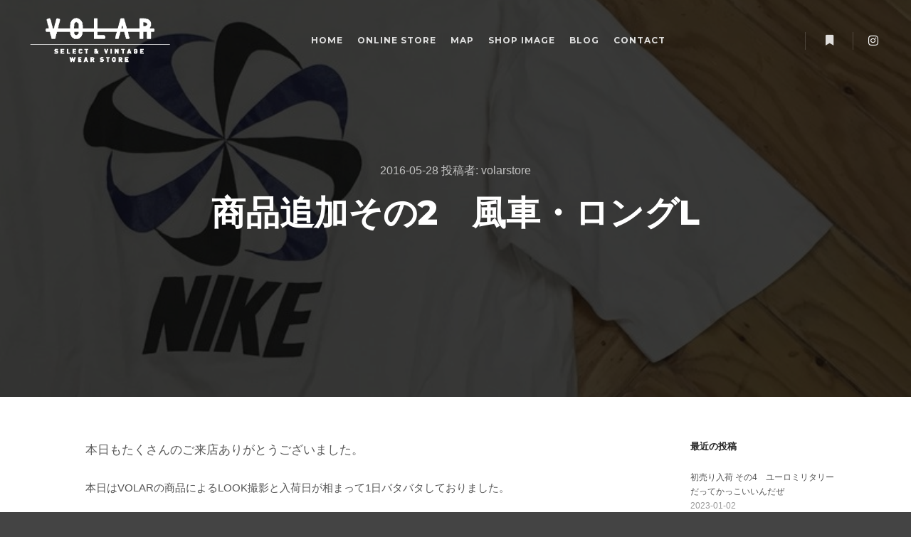

--- FILE ---
content_type: text/html; charset=UTF-8
request_url: http://volarstore.com/2016/05/28/%e5%95%86%e5%93%81%e8%bf%bd%e5%8a%a0%e3%81%9d%e3%81%ae2%e3%80%80%e9%a2%a8%e8%bb%8a%e3%83%bb%e3%83%ad%e3%83%b3%e3%82%b0l/
body_size: 14352
content:
<!DOCTYPE html> <!--[if IE 9]><html class="no-js lt-ie10" dir="ltr" lang="ja" prefix="og: https://ogp.me/ns#"> <![endif]--> <!--[if gt IE 9]><!--><html class="no-js" dir="ltr" lang="ja" prefix="og: https://ogp.me/ns#"> <!--<![endif]--><head><meta charset="UTF-8" /><meta name="viewport" content="width=device-width,initial-scale=1" /><meta http-equiv="X-UA-Compatible" content="IE=edge"><link rel="profile" href="https://gmpg.org/xfn/11" /><link media="all" href="http://volarstore.com/wp-content/cache/autoptimize/css/autoptimize_a871f323e6deb120138f5493d0b624a5.css" rel="stylesheet"><title>商品追加その2 風車・ロングL | VOLAR</title><meta name="description" content="本日もたくさんのご来店ありがとうございました。 本日はVOLARの商品によるLOOK撮影と入荷日が相まって1日" /><meta name="robots" content="max-image-preview:large" /><meta name="author" content="volarstore"/><link rel="canonical" href="https://volarstore.com/2016/05/28/%e5%95%86%e5%93%81%e8%bf%bd%e5%8a%a0%e3%81%9d%e3%81%ae2%e3%80%80%e9%a2%a8%e8%bb%8a%e3%83%bb%e3%83%ad%e3%83%b3%e3%82%b0l/" /><meta name="generator" content="All in One SEO (AIOSEO) 4.9.3" /><meta property="og:locale" content="ja_JP" /><meta property="og:site_name" content="VOLAR | SELECT &amp; VINTAGE WEAR STORE" /><meta property="og:type" content="article" /><meta property="og:title" content="商品追加その2 風車・ロングL | VOLAR" /><meta property="og:description" content="本日もたくさんのご来店ありがとうございました。 本日はVOLARの商品によるLOOK撮影と入荷日が相まって1日" /><meta property="og:url" content="https://volarstore.com/2016/05/28/%e5%95%86%e5%93%81%e8%bf%bd%e5%8a%a0%e3%81%9d%e3%81%ae2%e3%80%80%e9%a2%a8%e8%bb%8a%e3%83%bb%e3%83%ad%e3%83%b3%e3%82%b0l/" /><meta property="og:image" content="http://volarstore.com/wp-content/uploads/2023/12/logo1.jpg" /><meta property="article:published_time" content="2016-05-28T14:00:11+00:00" /><meta property="article:modified_time" content="2016-05-28T13:45:18+00:00" /><meta name="twitter:card" content="summary" /><meta name="twitter:title" content="商品追加その2 風車・ロングL | VOLAR" /><meta name="twitter:description" content="本日もたくさんのご来店ありがとうございました。 本日はVOLARの商品によるLOOK撮影と入荷日が相まって1日" /><meta name="twitter:image" content="https://volarstore.com/wp-content/uploads/2023/12/logo1.jpg" /> <script type="application/ld+json" class="aioseo-schema">{"@context":"https:\/\/schema.org","@graph":[{"@type":"Article","@id":"https:\/\/volarstore.com\/2016\/05\/28\/%e5%95%86%e5%93%81%e8%bf%bd%e5%8a%a0%e3%81%9d%e3%81%ae2%e3%80%80%e9%a2%a8%e8%bb%8a%e3%83%bb%e3%83%ad%e3%83%b3%e3%82%b0l\/#article","name":"\u5546\u54c1\u8ffd\u52a0\u305d\u306e2 \u98a8\u8eca\u30fb\u30ed\u30f3\u30b0L | VOLAR","headline":"\u5546\u54c1\u8ffd\u52a0\u305d\u306e2\u3000\u98a8\u8eca\u30fb\u30ed\u30f3\u30b0L","author":{"@id":"https:\/\/volarstore.com\/author\/volarstore\/#author"},"publisher":{"@id":"https:\/\/volarstore.com\/#organization"},"image":{"@type":"ImageObject","url":"https:\/\/volarstore.com\/wp-content\/uploads\/2016\/05\/IMG_6202-e1464443022260.jpg","width":792,"height":393},"datePublished":"2016-05-28T23:00:11+09:00","dateModified":"2016-05-28T22:45:18+09:00","inLanguage":"ja","mainEntityOfPage":{"@id":"https:\/\/volarstore.com\/2016\/05\/28\/%e5%95%86%e5%93%81%e8%bf%bd%e5%8a%a0%e3%81%9d%e3%81%ae2%e3%80%80%e9%a2%a8%e8%bb%8a%e3%83%bb%e3%83%ad%e3%83%b3%e3%82%b0l\/#webpage"},"isPartOf":{"@id":"https:\/\/volarstore.com\/2016\/05\/28\/%e5%95%86%e5%93%81%e8%bf%bd%e5%8a%a0%e3%81%9d%e3%81%ae2%e3%80%80%e9%a2%a8%e8%bb%8a%e3%83%bb%e3%83%ad%e3%83%b3%e3%82%b0l\/#webpage"},"articleSection":"NEWS"},{"@type":"BreadcrumbList","@id":"https:\/\/volarstore.com\/2016\/05\/28\/%e5%95%86%e5%93%81%e8%bf%bd%e5%8a%a0%e3%81%9d%e3%81%ae2%e3%80%80%e9%a2%a8%e8%bb%8a%e3%83%bb%e3%83%ad%e3%83%b3%e3%82%b0l\/#breadcrumblist","itemListElement":[{"@type":"ListItem","@id":"https:\/\/volarstore.com#listItem","position":1,"name":"Home","item":"https:\/\/volarstore.com","nextItem":{"@type":"ListItem","@id":"https:\/\/volarstore.com\/category\/news\/#listItem","name":"NEWS"}},{"@type":"ListItem","@id":"https:\/\/volarstore.com\/category\/news\/#listItem","position":2,"name":"NEWS","item":"https:\/\/volarstore.com\/category\/news\/","nextItem":{"@type":"ListItem","@id":"https:\/\/volarstore.com\/2016\/05\/28\/%e5%95%86%e5%93%81%e8%bf%bd%e5%8a%a0%e3%81%9d%e3%81%ae2%e3%80%80%e9%a2%a8%e8%bb%8a%e3%83%bb%e3%83%ad%e3%83%b3%e3%82%b0l\/#listItem","name":"\u5546\u54c1\u8ffd\u52a0\u305d\u306e2\u3000\u98a8\u8eca\u30fb\u30ed\u30f3\u30b0L"},"previousItem":{"@type":"ListItem","@id":"https:\/\/volarstore.com#listItem","name":"Home"}},{"@type":"ListItem","@id":"https:\/\/volarstore.com\/2016\/05\/28\/%e5%95%86%e5%93%81%e8%bf%bd%e5%8a%a0%e3%81%9d%e3%81%ae2%e3%80%80%e9%a2%a8%e8%bb%8a%e3%83%bb%e3%83%ad%e3%83%b3%e3%82%b0l\/#listItem","position":3,"name":"\u5546\u54c1\u8ffd\u52a0\u305d\u306e2\u3000\u98a8\u8eca\u30fb\u30ed\u30f3\u30b0L","previousItem":{"@type":"ListItem","@id":"https:\/\/volarstore.com\/category\/news\/#listItem","name":"NEWS"}}]},{"@type":"Organization","@id":"https:\/\/volarstore.com\/#organization","name":"VOLAR","description":"SELECT & VINTAGE WEAR STORE","url":"https:\/\/volarstore.com\/","logo":{"@type":"ImageObject","url":"https:\/\/volarstore.com\/wp-content\/uploads\/2023\/12\/logo1.jpg","@id":"https:\/\/volarstore.com\/2016\/05\/28\/%e5%95%86%e5%93%81%e8%bf%bd%e5%8a%a0%e3%81%9d%e3%81%ae2%e3%80%80%e9%a2%a8%e8%bb%8a%e3%83%bb%e3%83%ad%e3%83%b3%e3%82%b0l\/#organizationLogo","width":2000,"height":2000},"image":{"@id":"https:\/\/volarstore.com\/2016\/05\/28\/%e5%95%86%e5%93%81%e8%bf%bd%e5%8a%a0%e3%81%9d%e3%81%ae2%e3%80%80%e9%a2%a8%e8%bb%8a%e3%83%bb%e3%83%ad%e3%83%b3%e3%82%b0l\/#organizationLogo"}},{"@type":"Person","@id":"https:\/\/volarstore.com\/author\/volarstore\/#author","url":"https:\/\/volarstore.com\/author\/volarstore\/","name":"volarstore","image":{"@type":"ImageObject","@id":"https:\/\/volarstore.com\/2016\/05\/28\/%e5%95%86%e5%93%81%e8%bf%bd%e5%8a%a0%e3%81%9d%e3%81%ae2%e3%80%80%e9%a2%a8%e8%bb%8a%e3%83%bb%e3%83%ad%e3%83%b3%e3%82%b0l\/#authorImage","url":"http:\/\/0.gravatar.com\/avatar\/632600801115ee524d4c36c925c08629?s=96&d=mm&r=g","width":96,"height":96,"caption":"volarstore"}},{"@type":"WebPage","@id":"https:\/\/volarstore.com\/2016\/05\/28\/%e5%95%86%e5%93%81%e8%bf%bd%e5%8a%a0%e3%81%9d%e3%81%ae2%e3%80%80%e9%a2%a8%e8%bb%8a%e3%83%bb%e3%83%ad%e3%83%b3%e3%82%b0l\/#webpage","url":"https:\/\/volarstore.com\/2016\/05\/28\/%e5%95%86%e5%93%81%e8%bf%bd%e5%8a%a0%e3%81%9d%e3%81%ae2%e3%80%80%e9%a2%a8%e8%bb%8a%e3%83%bb%e3%83%ad%e3%83%b3%e3%82%b0l\/","name":"\u5546\u54c1\u8ffd\u52a0\u305d\u306e2 \u98a8\u8eca\u30fb\u30ed\u30f3\u30b0L | VOLAR","description":"\u672c\u65e5\u3082\u305f\u304f\u3055\u3093\u306e\u3054\u6765\u5e97\u3042\u308a\u304c\u3068\u3046\u3054\u3056\u3044\u307e\u3057\u305f\u3002 \u672c\u65e5\u306fVOLAR\u306e\u5546\u54c1\u306b\u3088\u308bLOOK\u64ae\u5f71\u3068\u5165\u8377\u65e5\u304c\u76f8\u307e\u3063\u30661\u65e5","inLanguage":"ja","isPartOf":{"@id":"https:\/\/volarstore.com\/#website"},"breadcrumb":{"@id":"https:\/\/volarstore.com\/2016\/05\/28\/%e5%95%86%e5%93%81%e8%bf%bd%e5%8a%a0%e3%81%9d%e3%81%ae2%e3%80%80%e9%a2%a8%e8%bb%8a%e3%83%bb%e3%83%ad%e3%83%b3%e3%82%b0l\/#breadcrumblist"},"author":{"@id":"https:\/\/volarstore.com\/author\/volarstore\/#author"},"creator":{"@id":"https:\/\/volarstore.com\/author\/volarstore\/#author"},"image":{"@type":"ImageObject","url":"https:\/\/volarstore.com\/wp-content\/uploads\/2016\/05\/IMG_6202-e1464443022260.jpg","@id":"https:\/\/volarstore.com\/2016\/05\/28\/%e5%95%86%e5%93%81%e8%bf%bd%e5%8a%a0%e3%81%9d%e3%81%ae2%e3%80%80%e9%a2%a8%e8%bb%8a%e3%83%bb%e3%83%ad%e3%83%b3%e3%82%b0l\/#mainImage","width":792,"height":393},"primaryImageOfPage":{"@id":"https:\/\/volarstore.com\/2016\/05\/28\/%e5%95%86%e5%93%81%e8%bf%bd%e5%8a%a0%e3%81%9d%e3%81%ae2%e3%80%80%e9%a2%a8%e8%bb%8a%e3%83%bb%e3%83%ad%e3%83%b3%e3%82%b0l\/#mainImage"},"datePublished":"2016-05-28T23:00:11+09:00","dateModified":"2016-05-28T22:45:18+09:00"},{"@type":"WebSite","@id":"https:\/\/volarstore.com\/#website","url":"https:\/\/volarstore.com\/","name":"VOLAR","description":"SELECT & VINTAGE WEAR STORE","inLanguage":"ja","publisher":{"@id":"https:\/\/volarstore.com\/#organization"}}]}</script> <link rel='dns-prefetch' href='//stats.wp.com' /><link href='https://fonts.gstatic.com' crossorigin rel='preconnect' /><link rel="alternate" type="application/rss+xml" title="VOLAR &raquo; フィード" href="https://volarstore.com/feed/" /><link rel="alternate" type="application/rss+xml" title="VOLAR &raquo; コメントフィード" href="https://volarstore.com/comments/feed/" /><link rel='stylesheet' id='a13-user-css-css' href='http://volarstore.com/wp-content/cache/autoptimize/css/autoptimize_single_0985df9be839e611604302cdab9139b7.css?ver=2.4.23_1702228547' type='text/css' media='all' /><style id='a13-user-css-inline-css' type='text/css'>.single-post .title-bar.outside{background-image:url(https://volarstore.com/wp-content/uploads/2016/05/IMG_6202-e1464443022260.jpg)}</style> <script type="text/javascript" id="jetpack_related-posts-js-extra">var related_posts_js_options = {"post_heading":"h4"};</script> <script type="text/javascript" src="http://volarstore.com/wp-content/plugins/jetpack/_inc/build/related-posts/related-posts.min.js?ver=20240116" id="jetpack_related-posts-js"></script> <script type="text/javascript" src="http://volarstore.com/wp-includes/js/jquery/jquery.min.js?ver=3.7.1" id="jquery-core-js"></script> <script type="text/javascript" src="http://volarstore.com/wp-includes/js/jquery/jquery-migrate.min.js?ver=3.4.1" id="jquery-migrate-js"></script> <script type="text/javascript" src="http://volarstore.com/wp-content/plugins/photo-swipe/lib/photoswipe.min.js?ver=4.1.1.1" id="photoswipe-lib-js"></script> <script type="text/javascript" src="http://volarstore.com/wp-content/plugins/photo-swipe/lib/photoswipe-ui-default.min.js?ver=4.1.1.1" id="photoswipe-ui-default-js"></script> <script type="text/javascript" src="http://volarstore.com/wp-content/plugins/photo-swipe/js/photoswipe.js?ver=4.1.1.1" id="photoswipe-js"></script> <script type="text/javascript" src="http://volarstore.com/wp-content/plugins/elementor/assets/lib/font-awesome/js/v4-shims.min.js?ver=3.27.7" id="font-awesome-4-shim-js"></script> <link rel="https://api.w.org/" href="https://volarstore.com/wp-json/" /><link rel="alternate" type="application/json" href="https://volarstore.com/wp-json/wp/v2/posts/496" /><link rel="EditURI" type="application/rsd+xml" title="RSD" href="https://volarstore.com/xmlrpc.php?rsd" /><meta name="generator" content="WordPress 6.4.7" /><link rel='shortlink' href='https://wp.me/p7sTHw-80' /><link rel="alternate" type="application/json+oembed" href="https://volarstore.com/wp-json/oembed/1.0/embed?url=https%3A%2F%2Fvolarstore.com%2F2016%2F05%2F28%2F%25e5%2595%2586%25e5%2593%2581%25e8%25bf%25bd%25e5%258a%25a0%25e3%2581%259d%25e3%2581%25ae2%25e3%2580%2580%25e9%25a2%25a8%25e8%25bb%258a%25e3%2583%25bb%25e3%2583%25ad%25e3%2583%25b3%25e3%2582%25b0l%2F" /><link rel="alternate" type="text/xml+oembed" href="https://volarstore.com/wp-json/oembed/1.0/embed?url=https%3A%2F%2Fvolarstore.com%2F2016%2F05%2F28%2F%25e5%2595%2586%25e5%2593%2581%25e8%25bf%25bd%25e5%258a%25a0%25e3%2581%259d%25e3%2581%25ae2%25e3%2580%2580%25e9%25a2%25a8%25e8%25bb%258a%25e3%2583%25bb%25e3%2583%25ad%25e3%2583%25b3%25e3%2582%25b0l%2F&#038;format=xml" /> <script type="text/javascript">// 
(function(){
    var docElement = document.documentElement,
        className = docElement.className;
    // Change `no-js` to `js`
    var reJS = new RegExp('(^|\\s)no-js( |\\s|$)');
    //space as literal in second capturing group cause there is strange situation when \s is not catched on load when other plugins add their own classes
    className = className.replace(reJS, '$1js$2');
    docElement.className = className;
})();
//</script><script type="text/javascript">// 
WebFontConfig = {
    google: {"families":["Montserrat:400,500,700,800","Montserrat:400,500,700,800","Montserrat:400,500,700,800"]},
    active: function () {
        //tell listeners that fonts are loaded
        if (window.jQuery) {
            jQuery(document.body).trigger('webfontsloaded');
        }
    }
};
(function (d) {
    var wf = d.createElement('script'), s = d.scripts[0];
    wf.src = 'http://volarstore.com/wp-content/themes/rife-free/js/webfontloader.min.js';
    wf.type = 'text/javascript';
    wf.async = 'true';
    s.parentNode.insertBefore(wf, s);
})(document);
//</script><meta name="generator" content="Elementor 3.27.7; features: e_font_icon_svg, additional_custom_breakpoints; settings: css_print_method-external, google_font-enabled, font_display-swap"><link rel="icon" href="https://volarstore.com/wp-content/uploads/2023/12/cropped-fabi0001-32x32.png" sizes="32x32" /><link rel="icon" href="https://volarstore.com/wp-content/uploads/2023/12/cropped-fabi0001-192x192.png" sizes="192x192" /><link rel="apple-touch-icon" href="https://volarstore.com/wp-content/uploads/2023/12/cropped-fabi0001-180x180.png" /><meta name="msapplication-TileImage" content="https://volarstore.com/wp-content/uploads/2023/12/cropped-fabi0001-270x270.png" /></head><body id="top" class="post-template-default single single-post postid-496 single-format-standard wp-custom-logo side-menu-eff-7 header-horizontal site-layout-full elementor-default elementor-kit-27454" itemtype="https://schema.org/WebPage" itemscope><div class="whole-layout"><div id="preloader" class="flash onReady"><div class="preload-content"><div class="preloader-animation"><div class="pace-progress"><div class="pace-progress-inner"></div ></div><div class="pace-activity"></div></div> <a class="skip-preloader a13icon-cross" href="#"></a></div></div><div class="page-background to-move"></div><header id="header" class="to-move a13-horizontal header-type-one_line a13-normal-variant header-variant-one_line_menu_centered full tools-icons-1 sticky-no-hiding" itemtype="https://schema.org/WPHeader" itemscope><div class="head"><div class="logo-container" itemtype="https://schema.org/Organization" itemscope><a class="logo normal-logo image-logo" href="https://volarstore.com/" title="VOLAR" rel="home" itemprop="url"><img fetchpriority="high" src="http://volarstore.com/wp-content/uploads/2023/12/volar-logo001header.png" alt="VOLAR" width="595" height="221" itemprop="logo" /></a></div><nav id="access" class="navigation-bar" itemtype="https://schema.org/SiteNavigationElement" itemscope><div class="menu-container"><ul id="menu-main-menu" class="top-menu with-effect menu--ferdinand opener-icons-on"><li id="menu-item-27443" class="menu-item menu-item-type-custom menu-item-object-custom menu-item-27443 normal-menu"><a href="https://volarstore.com/#home"><span><em>Home</em></span></a></li><li id="menu-item-27475" class="menu-item menu-item-type-custom menu-item-object-custom menu-item-27475 normal-menu"><a target="_blank" href="https://volar.theshop.jp/"><span><em>ONLINE STORE</em></span></a></li><li id="menu-item-27476" class="menu-item menu-item-type-custom menu-item-object-custom menu-item-27476 normal-menu"><a href="https://volarstore.com/#map"><span><em>MAP</em></span></a></li><li id="menu-item-27972" class="menu-item menu-item-type-custom menu-item-object-custom menu-item-27972 normal-menu"><a href="https://volarstore.com/#shopimage"><span><em>SHOP IMAGE</em></span></a></li><li id="menu-item-27442" class="menu-item menu-item-type-custom menu-item-object-custom menu-item-27442 normal-menu"><a href="https://volarstore.com/#blog"><span><em>Blog</em></span></a></li><li id="menu-item-27439" class="menu-item menu-item-type-custom menu-item-object-custom menu-item-27439 normal-menu"><a href="https://volarstore.com/#contact"><span><em>Contact</em></span></a></li></ul></div></nav><div id="header-tools" class=" icons-1"><button id="side-menu-switch" class="fa fa-bookmark tool" title="詳細"><span class="screen-reader-text">詳細</span></button><button id="mobile-menu-opener" class="a13icon-menu tool" title="メインメニュー"><span class="screen-reader-text">メインメニュー</span></button></div><div class="socials icons-only white color_hover hide_on_mobile"><a target="_blank" title="Instagram" href="https://www.instagram.com/volar_store/" class="a13_soc-instagram fa fa-instagram" rel="noopener"></a></div></div></header><div id="mid" class="to-move layout-full_fixed layout-no-edge layout-fixed with-sidebar right-sidebar"><header class="title-bar a13-parallax outside title_bar_variant_centered title_bar_width_full has-effect" data-a13-parallax-type="tb" data-a13-parallax-speed="1"><div class="overlay-color"><div class="in"><div class="post-meta"><time class="entry-date published updated" datetime="2016-05-28T23:00:11+09:00" itemprop="datePublished">2016-05-28</time> 投稿者: <a class="vcard author" href="https://volarstore.com/author/volarstore/" title="volarstore のすべての投稿を表示"  itemprop="author"><span class="fn"  itemprop="name">volarstore</span></a></div><div class="titles"><h1 class="page-title entry-title" itemprop="headline">商品追加その2　風車・ロングL</h1></div></div></div></header><article id="content" class="clearfix" itemtype="https://schema.org/CreativeWork" itemscope><div class="content-limiter"><div id="col-mask"><div id="post-496" class="content-box post-496 post type-post status-publish format-standard has-post-thumbnail category-news"><div class="formatter"><div class="hentry"><div class="post-hatom-fix"> <span class="entry-title">商品追加その2　風車・ロングL</span><div class="post-meta"><time class="entry-date published updated" datetime="2016-05-28T23:00:11+09:00" itemprop="datePublished">2016-05-28</time> 投稿者: <a class="vcard author" href="https://volarstore.com/author/volarstore/" title="volarstore のすべての投稿を表示"  itemprop="author"><span class="fn"  itemprop="name">volarstore</span></a></div></div><div class="real-content entry-content" itemprop="text"><p>本日もたくさんのご来店ありがとうございました。</p><p>本日はVOLARの商品によるLOOK撮影と入荷日が相まって1日バタバタしておりました。</p><p>LOOK撮影に関してはズブの素人の僕ですらプロが撮るとこんなに変わるものかと感動しました。</p><p>順を追って公開していきますのでお楽しみに！！</p><p>どうも西川です。</p><p>昨日は早くにブログを書いてしまい営業中にこれも紹介したっかったってものが多かったのでそちらも追加で一部公開いたします。</p><p>それでは早速参りましょうか！</p><p>&nbsp;</p><p>桜木花道</p><p><img decoding="async" class="alignnone size-large wp-image-499" src="http://volarstore.com/wp-content/uploads/2016/05/IMG_6198-1024x1024.jpg" alt="IMG_6198" width="1024" height="1024" srcset="https://volarstore.com/wp-content/uploads/2016/05/IMG_6198-1024x1024.jpg 1024w, https://volarstore.com/wp-content/uploads/2016/05/IMG_6198-150x150.jpg 150w, https://volarstore.com/wp-content/uploads/2016/05/IMG_6198-300x300.jpg 300w, https://volarstore.com/wp-content/uploads/2016/05/IMG_6198-768x768.jpg 768w, https://volarstore.com/wp-content/uploads/2016/05/IMG_6198-195x195.jpg 195w, https://volarstore.com/wp-content/uploads/2016/05/IMG_6198-455x455.jpg 455w, https://volarstore.com/wp-content/uploads/2016/05/IMG_6198-400x400.jpg 400w, https://volarstore.com/wp-content/uploads/2016/05/IMG_6198.jpg 1200w" sizes="(max-width: 1024px) 100vw, 1024px" /></p><p>&nbsp;</p><p>ARMY</p><p><img decoding="async" class="alignnone size-large wp-image-502" src="http://volarstore.com/wp-content/uploads/2016/05/IMG_6201-1024x1024.jpg" alt="IMG_6201" width="1024" height="1024" srcset="https://volarstore.com/wp-content/uploads/2016/05/IMG_6201-1024x1024.jpg 1024w, https://volarstore.com/wp-content/uploads/2016/05/IMG_6201-150x150.jpg 150w, https://volarstore.com/wp-content/uploads/2016/05/IMG_6201-300x300.jpg 300w, https://volarstore.com/wp-content/uploads/2016/05/IMG_6201-768x768.jpg 768w, https://volarstore.com/wp-content/uploads/2016/05/IMG_6201-195x195.jpg 195w, https://volarstore.com/wp-content/uploads/2016/05/IMG_6201-455x455.jpg 455w, https://volarstore.com/wp-content/uploads/2016/05/IMG_6201-400x400.jpg 400w, https://volarstore.com/wp-content/uploads/2016/05/IMG_6201.jpg 1200w" sizes="(max-width: 1024px) 100vw, 1024px" /></p><p>&nbsp;</p><p>風車</p><p><img loading="lazy" decoding="async" class="alignnone size-large wp-image-503" src="http://volarstore.com/wp-content/uploads/2016/05/IMG_6202-1024x1024.jpg" alt="IMG_6202" width="1024" height="1024" /></p><p>&nbsp;</p><p>酔拳Ⅱ</p><p><img loading="lazy" decoding="async" class="alignnone size-large wp-image-508" src="http://volarstore.com/wp-content/uploads/2016/05/IMG_6207-e1464441855181-1024x1024.jpg" alt="IMG_6207" width="1024" height="1024" srcset="https://volarstore.com/wp-content/uploads/2016/05/IMG_6207-e1464441855181-1024x1024.jpg 1024w, https://volarstore.com/wp-content/uploads/2016/05/IMG_6207-e1464441855181-150x150.jpg 150w, https://volarstore.com/wp-content/uploads/2016/05/IMG_6207-e1464441855181-300x300.jpg 300w, https://volarstore.com/wp-content/uploads/2016/05/IMG_6207-e1464441855181-768x768.jpg 768w, https://volarstore.com/wp-content/uploads/2016/05/IMG_6207-e1464441855181-195x195.jpg 195w, https://volarstore.com/wp-content/uploads/2016/05/IMG_6207-e1464441855181-455x455.jpg 455w, https://volarstore.com/wp-content/uploads/2016/05/IMG_6207-e1464441855181-400x400.jpg 400w, https://volarstore.com/wp-content/uploads/2016/05/IMG_6207-e1464441855181.jpg 1200w" sizes="(max-width: 1024px) 100vw, 1024px" /></p><p>&nbsp;</p><p>ブルース・リー</p><p><img loading="lazy" decoding="async" class="alignnone size-large wp-image-506" src="http://volarstore.com/wp-content/uploads/2016/05/IMG_6205-e1464441891961-1024x1024.jpg" alt="IMG_6205" width="1024" height="1024" srcset="https://volarstore.com/wp-content/uploads/2016/05/IMG_6205-e1464441891961-1024x1024.jpg 1024w, https://volarstore.com/wp-content/uploads/2016/05/IMG_6205-e1464441891961-150x150.jpg 150w, https://volarstore.com/wp-content/uploads/2016/05/IMG_6205-e1464441891961-300x300.jpg 300w, https://volarstore.com/wp-content/uploads/2016/05/IMG_6205-e1464441891961-768x768.jpg 768w, https://volarstore.com/wp-content/uploads/2016/05/IMG_6205-e1464441891961-195x195.jpg 195w, https://volarstore.com/wp-content/uploads/2016/05/IMG_6205-e1464441891961-455x455.jpg 455w, https://volarstore.com/wp-content/uploads/2016/05/IMG_6205-e1464441891961-400x400.jpg 400w, https://volarstore.com/wp-content/uploads/2016/05/IMG_6205-e1464441891961.jpg 1200w" sizes="(max-width: 1024px) 100vw, 1024px" /></p><p>&nbsp;</p><p>バンT’ｓ</p><p><img loading="lazy" decoding="async" class="alignnone size-large wp-image-507" src="http://volarstore.com/wp-content/uploads/2016/05/IMG_6206-1024x1024.jpg" alt="IMG_6206" width="1024" height="1024" srcset="https://volarstore.com/wp-content/uploads/2016/05/IMG_6206-1024x1024.jpg 1024w, https://volarstore.com/wp-content/uploads/2016/05/IMG_6206-150x150.jpg 150w, https://volarstore.com/wp-content/uploads/2016/05/IMG_6206-300x300.jpg 300w, https://volarstore.com/wp-content/uploads/2016/05/IMG_6206-768x768.jpg 768w, https://volarstore.com/wp-content/uploads/2016/05/IMG_6206-195x195.jpg 195w, https://volarstore.com/wp-content/uploads/2016/05/IMG_6206-455x455.jpg 455w, https://volarstore.com/wp-content/uploads/2016/05/IMG_6206-400x400.jpg 400w, https://volarstore.com/wp-content/uploads/2016/05/IMG_6206.jpg 1200w" sizes="(max-width: 1024px) 100vw, 1024px" /></p><p>&nbsp;</p><p>STUSSY’ｓ</p><p><img loading="lazy" decoding="async" class="alignnone size-large wp-image-504" src="http://volarstore.com/wp-content/uploads/2016/05/IMG_6203-1024x1024.jpg" alt="IMG_6203" width="1024" height="1024" srcset="https://volarstore.com/wp-content/uploads/2016/05/IMG_6203-1024x1024.jpg 1024w, https://volarstore.com/wp-content/uploads/2016/05/IMG_6203-150x150.jpg 150w, https://volarstore.com/wp-content/uploads/2016/05/IMG_6203-300x300.jpg 300w, https://volarstore.com/wp-content/uploads/2016/05/IMG_6203-768x768.jpg 768w, https://volarstore.com/wp-content/uploads/2016/05/IMG_6203-195x195.jpg 195w, https://volarstore.com/wp-content/uploads/2016/05/IMG_6203-455x455.jpg 455w, https://volarstore.com/wp-content/uploads/2016/05/IMG_6203-400x400.jpg 400w, https://volarstore.com/wp-content/uploads/2016/05/IMG_6203.jpg 1200w" sizes="(max-width: 1024px) 100vw, 1024px" /></p><p>コカ・コーライージパンツ</p><p><img loading="lazy" decoding="async" class="alignnone size-large wp-image-500" src="http://volarstore.com/wp-content/uploads/2016/05/IMG_6199-e1464441767117-914x1024.jpg" alt="IMG_6199" width="914" height="1024" srcset="https://volarstore.com/wp-content/uploads/2016/05/IMG_6199-e1464441767117-914x1024.jpg 914w, https://volarstore.com/wp-content/uploads/2016/05/IMG_6199-e1464441767117-268x300.jpg 268w, https://volarstore.com/wp-content/uploads/2016/05/IMG_6199-e1464441767117-768x861.jpg 768w, https://volarstore.com/wp-content/uploads/2016/05/IMG_6199-e1464441767117-357x400.jpg 357w, https://volarstore.com/wp-content/uploads/2016/05/IMG_6199-e1464441767117.jpg 945w" sizes="(max-width: 914px) 100vw, 914px" /></p><p>&nbsp;</p><p>７８年製M-６５　SIZE　XS</p><p><img loading="lazy" decoding="async" class="alignnone size-large wp-image-505" src="http://volarstore.com/wp-content/uploads/2016/05/IMG_6204-e1464442007267-928x1024.jpg" alt="IMG_6204" width="928" height="1024" srcset="https://volarstore.com/wp-content/uploads/2016/05/IMG_6204-e1464442007267-928x1024.jpg 928w, https://volarstore.com/wp-content/uploads/2016/05/IMG_6204-e1464442007267-272x300.jpg 272w, https://volarstore.com/wp-content/uploads/2016/05/IMG_6204-e1464442007267-768x847.jpg 768w, https://volarstore.com/wp-content/uploads/2016/05/IMG_6204-e1464442007267-363x400.jpg 363w, https://volarstore.com/wp-content/uploads/2016/05/IMG_6204-e1464442007267.jpg 930w" sizes="(max-width: 928px) 100vw, 928px" /></p><p>ユーロワークJKT</p><p><img loading="lazy" decoding="async" class="alignnone size-large wp-image-509" src="http://volarstore.com/wp-content/uploads/2016/05/IMG_6208-1024x1024.jpg" alt="IMG_6208" width="1024" height="1024" /></p><p>&nbsp;</p><p>５０’ｓ　LEE　ヒッコリー</p><p><img loading="lazy" decoding="async" class="alignnone wp-image-498 size-full" src="http://volarstore.com/wp-content/uploads/2016/05/IMG_6209-e1464442248191.jpg" alt="IMG_6209" width="852" height="921" srcset="https://volarstore.com/wp-content/uploads/2016/05/IMG_6209-e1464442248191.jpg 852w, https://volarstore.com/wp-content/uploads/2016/05/IMG_6209-e1464442248191-278x300.jpg 278w, https://volarstore.com/wp-content/uploads/2016/05/IMG_6209-e1464442248191-768x830.jpg 768w, https://volarstore.com/wp-content/uploads/2016/05/IMG_6209-e1464442248191-370x400.jpg 370w" sizes="(max-width: 852px) 100vw, 852px" /></p><p>とまぁざっくり紹介しましたがまだまだ紹介したりません！！</p><p>キリが無いのでその他の追加商品は是非店頭にて御覧ください！！</p><p>————————————</p><p>明日５／２９日（日）</p><p>１１：００～１９：００</p><p>古着屋JAM京都二号店にて開催されます京都古着祭りに出店致します。</p><p>何度も告知さしていただいておりましたがいよいよ明日に迫ってきました！！</p><p>更に明日は普段店頭には立たない当店取扱いブランドRESCARP/VAST222のデザイナー上田が１日店頭に立っていますのでお店の方にも是非ご来店くださいませ！！</p><p><a href="http://event.f-street.org/" data-slimstat-clicked="false" data-slimstat-type="0" data-slimstat-tracking="true" data-slimstat-callback="true" data-slimstat-async="false">http://event.f-street.org/</a></p><p>MAP<br /> <iframe src="https://www.google.com/maps/embed?pb=!1m18!1m12!1m3!1d971.5585543347589!2d135.7659895131374!3d35.00869711122305!2m3!1f0!2f0!3f0!3m2!1i1024!2i768!4f13.1!3m3!1m2!1s0x6001089228293069%3A0x52a9f1841fb7229!2z6I-x6Zu75ZWG5LqL77yI5qCq77yJIOmWouilv-aUr-ekvuS6rOmDveWWtualreaJgO-8pu-8oeOCt-OCueODhuODoA!5e0!3m2!1sja!2sjp!4v1464006685416" width="600" height="450" frameborder="0" allowfullscreen="allowfullscreen"></iframe></p><p>京都府京都市中京区三条通御幸町西入弁慶石町51 菱電商事京都ビル2階</p><p>&nbsp;</p><p>————————————</p><p>&nbsp;</p><p>それでは明日も２３時までお待ちしております！</p><p>大阪府大阪市中央区南久宝寺町4－4－1クリエ本町ビル３F</p><p>VOLAR</p><p>TEL　06-6226-7591</p><p><a href="https://www.facebook.com/volarstore/" data-slimstat-clicked="false" data-slimstat-type="0" data-slimstat-tracking="true" data-slimstat-callback="true" data-slimstat-async="false">・Facebook</a></p><p><a href="https://www.instagram.com/volar_store/" data-slimstat-clicked="false" data-slimstat-type="0" data-slimstat-tracking="true" data-slimstat-callback="true" data-slimstat-async="false">・Instagram</a></p><p><a href="https://twitter.com/volarstore" data-slimstat-clicked="false" data-slimstat-type="0" data-slimstat-tracking="true" data-slimstat-callback="true" data-slimstat-async="false">・Twitter</a></p><div class="sharedaddy sd-sharing-enabled"><div class="robots-nocontent sd-block sd-social sd-social-icon sd-sharing"><h3 class="sd-title">共有:</h3><div class="sd-content"><ul><li class="share-twitter"><a rel="nofollow noopener noreferrer" data-shared="sharing-twitter-496" class="share-twitter sd-button share-icon no-text" href="https://volarstore.com/2016/05/28/%e5%95%86%e5%93%81%e8%bf%bd%e5%8a%a0%e3%81%9d%e3%81%ae2%e3%80%80%e9%a2%a8%e8%bb%8a%e3%83%bb%e3%83%ad%e3%83%b3%e3%82%b0l/?share=twitter" target="_blank" title="クリックして Twitter で共有" ><span></span><span class="sharing-screen-reader-text">クリックして Twitter で共有 (新しいウィンドウで開きます)</span></a></li><li class="share-facebook"><a rel="nofollow noopener noreferrer" data-shared="sharing-facebook-496" class="share-facebook sd-button share-icon no-text" href="https://volarstore.com/2016/05/28/%e5%95%86%e5%93%81%e8%bf%bd%e5%8a%a0%e3%81%9d%e3%81%ae2%e3%80%80%e9%a2%a8%e8%bb%8a%e3%83%bb%e3%83%ad%e3%83%b3%e3%82%b0l/?share=facebook" target="_blank" title="Facebook で共有するにはクリックしてください" ><span></span><span class="sharing-screen-reader-text">Facebook で共有するにはクリックしてください (新しいウィンドウで開きます)</span></a></li><li class="share-end"></li></ul></div></div></div><div id='jp-relatedposts' class='jp-relatedposts' ><h3 class="jp-relatedposts-headline"><em>関連</em></h3></div><div class="clear"></div></div></div><div class="posts-nav"><a href="https://volarstore.com/2016/05/27/t%e3%82%b7%e3%83%a3%e3%83%84%e7%b4%b9%e4%bb%8b%e5%8f%8a%e3%81%b3%e9%80%b1%e6%9c%ab%e8%bf%bd%e5%8a%a0%e6%83%85%e5%a0%b1%e3%80%80%e3%83%a6%e3%83%bc%e3%83%ad%e3%80%80%e3%83%a2%e3%83%bc%e3%83%ab%e3%82%b9/" class="item prev"><span><i class="fa fa-long-arrow-left"></i> 前の記事</span><span class="title">Tシャツ紹介及び週末追加情報　ユーロ　モールスキン</span><span class="image"><img width="245" height="100" src="https://volarstore.com/wp-content/uploads/apollo13_images/IMG_5362-e1464341246921-6f6pke4a4bnptyqhcwcbjmpgw7qq7myr56.jpg" class="attachment-245x100x1x1x90 size-245x100x1x1x90 wp-post-image" alt="" itemprop="image" decoding="async" /></span></a><a href="https://volarstore.com/2016/05/29/accessory-brand-sellect%e3%80%8061-615/" class="item next"><span>次の記事 <i class="fa fa-long-arrow-right"></i></span><span class="title">ACCESSORY BRAND SELECT　6/1-6/15</span><span class="image"><img width="245" height="100" src="https://volarstore.com/wp-content/uploads/apollo13_images/050200101-6f7ocz4fe4agklinxdjivufn9mtapchwq2.jpg" class="attachment-245x100x1x1x90 size-245x100x1x1x90 wp-post-image" alt="" itemprop="image" decoding="async" /></span></a></div></div></div><aside id="secondary" class="widget-area" role="complementary" itemtype="https://schema.org/WPSideBar" itemscope><div id="recent-posts-9" class="widget widget_recent_posts widget_about_posts"><h3 class="title"><span>最近の投稿</span></h3><div class="item"><a class="post-title" href="https://volarstore.com/2023/01/02/hatuurinyuuka/" title="初売り入荷 その4　ユーロミリタリーだってかっこいいんだぜ">初売り入荷 その4　ユーロミリタリーだってかっこいいんだぜ</a><time class="entry-date published updated" datetime="2023-01-02T20:30:16+09:00" itemprop="datePublished">2023-01-02</time></div><div class="item"><a class="post-title" href="https://volarstore.com/2023/01/01/%e5%88%9d%e5%a3%b2%e3%82%8a%e5%85%a5%e8%8d%b7-%e3%81%9d%e3%81%ae3-%e3%82%a2%e3%83%a1%e3%83%aa%e3%82%ab%e8%bb%8d%e3%81%a3%e3%81%a6%e3%82%84%e3%81%a3%e3%81%b1%e7%b4%a0%e6%99%b4%e3%82%89%e3%81%97/" title="初売り入荷 その3 アメリカ軍ってやっぱ素晴らしい">初売り入荷 その3 アメリカ軍ってやっぱ素晴らしい</a><time class="entry-date published updated" datetime="2023-01-01T18:00:45+09:00" itemprop="datePublished">2023-01-01</time></div><div class="item"><a class="post-title" href="https://volarstore.com/2022/12/31/%e5%88%9d%e5%a3%b2%e3%82%8a%e5%85%a5%e8%8d%b7-%e3%81%9d%e3%81%ae2-%e3%83%af%e3%83%bc%e3%82%af%e3%82%b9%e3%82%a6%e3%82%a7%e3%83%83%e3%83%88/" title="初売り入荷 その2 ワーク&#038;スウェット">初売り入荷 その2 ワーク&#038;スウェット</a><time class="entry-date published updated" datetime="2022-12-31T18:00:12+09:00" itemprop="datePublished">2022-12-31</time></div></div><div id="categories-9" class="widget widget_categories"><h3 class="title"><span>カテゴリー</span></h3><ul><li class="cat-item cat-item-3"><a href="https://volarstore.com/category/event/">EVENT</a></li><li class="cat-item cat-item-12"><a href="https://volarstore.com/category/lifestyle/">Lifestyle</a></li><li class="cat-item cat-item-1"><a href="https://volarstore.com/category/news/">NEWS</a></li><li class="cat-item cat-item-13"><a href="https://volarstore.com/category/people/">People</a></li><li class="cat-item cat-item-14"><a href="https://volarstore.com/category/post/">Post</a></li><li class="cat-item cat-item-16"><a href="https://volarstore.com/category/wordpress/">WordPress</a></li></ul></div><div id="a13-social-icons-9" class="widget widget_a13_social_icons"><div class="socials icons-only color black_hover"><a target="_blank" title="Instagram" href="https://www.instagram.com/volar_store/" class="a13_soc-instagram fa fa-instagram" rel="noopener"></a></div></div><div class="clear"></div></aside></div></div></article></div><footer id="footer" class="to-move narrow classic footer-separator" itemtype="https://schema.org/WPFooter" itemscope><div class="foot-widgets three-col dark-sidebar"><div class="foot-content clearfix"><div id="text-17" class="widget widget_text"><h3 class="title"><span>VOLAR</span></h3><div class="textwidget"><p>SELECT &amp; VINTAGE WEAR STORE</p><p>古着/セレクトブランド関係なく身に纏う物を売る。</p><p>『服屋』</p><p>枠組みにとらわれず自分たちの選んだものを置いてます。</p></div></div><div id="contact-info-3" class="widget widget_contact_info"><h3 class="title"><span>ABOUT</span></h3><div class="info"><div class="content-text">〒541-0058 大阪府大阪市中央区南久宝寺町４丁目４−１ クリエ本町ビル 3F</div><div class="content-open with_icon"><i class="fa fa-clock-o"></i>13:00 - 20:00</div></div></div><div id="recent-posts-11" class="widget widget_recent_posts widget_about_posts"><h3 class="title"><span>最近の投稿</span></h3><div class="item"><a class="post-title" href="https://volarstore.com/2023/01/02/hatuurinyuuka/" title="初売り入荷 その4　ユーロミリタリーだってかっこいいんだぜ">初売り入荷 その4　ユーロミリタリーだってかっこいいんだぜ</a><time class="entry-date published updated" datetime="2023-01-02T20:30:16+09:00" itemprop="datePublished">2023-01-02</time></div><div class="item"><a class="post-title" href="https://volarstore.com/2023/01/01/%e5%88%9d%e5%a3%b2%e3%82%8a%e5%85%a5%e8%8d%b7-%e3%81%9d%e3%81%ae3-%e3%82%a2%e3%83%a1%e3%83%aa%e3%82%ab%e8%bb%8d%e3%81%a3%e3%81%a6%e3%82%84%e3%81%a3%e3%81%b1%e7%b4%a0%e6%99%b4%e3%82%89%e3%81%97/" title="初売り入荷 その3 アメリカ軍ってやっぱ素晴らしい">初売り入荷 その3 アメリカ軍ってやっぱ素晴らしい</a><time class="entry-date published updated" datetime="2023-01-01T18:00:45+09:00" itemprop="datePublished">2023-01-01</time></div><div class="item"><a class="post-title" href="https://volarstore.com/2022/12/31/%e5%88%9d%e5%a3%b2%e3%82%8a%e5%85%a5%e8%8d%b7-%e3%81%9d%e3%81%ae2-%e3%83%af%e3%83%bc%e3%82%af%e3%82%b9%e3%82%a6%e3%82%a7%e3%83%83%e3%83%88/" title="初売り入荷 その2 ワーク&#038;スウェット">初売り入荷 その2 ワーク&#038;スウェット</a><time class="entry-date published updated" datetime="2022-12-31T18:00:12+09:00" itemprop="datePublished">2022-12-31</time></div></div></div></div><div class="foot-items"><div class="foot-content clearfix"><div class="f-links"><div class="socials icons-only white white_hover"><a target="_blank" title="Instagram" href="https://www.instagram.com/volar_store/" class="a13_soc-instagram fa fa-instagram" rel="noopener"></a></div></div><div class="foot-text"><a href="http://apollo13themes.com/rife">Rife</a> Wordpress Theme. Proudly Built By <a href="http://apollo13themes.com/">Apollo13</a></div></div></div></footer><nav id="side-menu" class="side-widget-menu light-sidebar at-right"><div class="scroll-wrap"><div id="a13-social-icons-3" class="widget widget_a13_social_icons"><h3 class="title"><span>instagram</span></h3><div class="socials icons-only color black_hover"><a target="_blank" title="Instagram" href="https://www.instagram.com/volar_store/" class="a13_soc-instagram fa fa-instagram" rel="noopener"></a></div></div><div id="nav_menu-10" class="widget widget_nav_menu"><div class="menu-main-menu-container"><ul id="menu-main-menu-1" class="menu"><li class="menu-item menu-item-type-custom menu-item-object-custom menu-item-27443"><a href="https://volarstore.com/#home">Home</a></li><li class="menu-item menu-item-type-custom menu-item-object-custom menu-item-27475"><a target="_blank" href="https://volar.theshop.jp/">ONLINE STORE</a></li><li class="menu-item menu-item-type-custom menu-item-object-custom menu-item-27476"><a href="https://volarstore.com/#map">MAP</a></li><li class="menu-item menu-item-type-custom menu-item-object-custom menu-item-27972"><a href="https://volarstore.com/#shopimage">SHOP IMAGE</a></li><li class="menu-item menu-item-type-custom menu-item-object-custom menu-item-27442"><a href="https://volarstore.com/#blog">Blog</a></li><li class="menu-item menu-item-type-custom menu-item-object-custom menu-item-27439"><a href="https://volarstore.com/#contact">Contact</a></li></ul></div></div><div id="text-19" class="widget widget_text"><div class="textwidget"><p>住所<br /> 〒541-0058 大阪府大阪市中央区南久宝寺町４丁目４−１ クリエ本町ビル 3F</p><p>営業時間<br /> 13:00 – 20:00</p></div></div><div id="recent-posts-5" class="widget widget_recent_posts widget_about_posts"><h3 class="title"><span>最近の投稿</span></h3><div class="item"><a class="post-title" href="https://volarstore.com/2023/01/02/hatuurinyuuka/" title="初売り入荷 その4　ユーロミリタリーだってかっこいいんだぜ">初売り入荷 その4　ユーロミリタリーだってかっこいいんだぜ</a><time class="entry-date published updated" datetime="2023-01-02T20:30:16+09:00" itemprop="datePublished">2023-01-02</time></div><div class="item"><a class="post-title" href="https://volarstore.com/2023/01/01/%e5%88%9d%e5%a3%b2%e3%82%8a%e5%85%a5%e8%8d%b7-%e3%81%9d%e3%81%ae3-%e3%82%a2%e3%83%a1%e3%83%aa%e3%82%ab%e8%bb%8d%e3%81%a3%e3%81%a6%e3%82%84%e3%81%a3%e3%81%b1%e7%b4%a0%e6%99%b4%e3%82%89%e3%81%97/" title="初売り入荷 その3 アメリカ軍ってやっぱ素晴らしい">初売り入荷 その3 アメリカ軍ってやっぱ素晴らしい</a><time class="entry-date published updated" datetime="2023-01-01T18:00:45+09:00" itemprop="datePublished">2023-01-01</time></div><div class="item"><a class="post-title" href="https://volarstore.com/2022/12/31/%e5%88%9d%e5%a3%b2%e3%82%8a%e5%85%a5%e8%8d%b7-%e3%81%9d%e3%81%ae2-%e3%83%af%e3%83%bc%e3%82%af%e3%82%b9%e3%82%a6%e3%82%a7%e3%83%83%e3%83%88/" title="初売り入荷 その2 ワーク&#038;スウェット">初売り入荷 その2 ワーク&#038;スウェット</a><time class="entry-date published updated" datetime="2022-12-31T18:00:12+09:00" itemprop="datePublished">2022-12-31</time></div></div><div id="search-4" class="widget widget_search"><form class="search-form" role="search" method="get" action="https://volarstore.com/" ><fieldset class="semantic"> <input placeholder="検索&hellip;" type="search" name="s" id="s1" value="" /> <input type="submit" id="searchsubmit1" title="検索" value="検索" /></fieldset></form></div></div> <span class="a13icon-cross close-sidebar"></span></nav> <a href="#top" id="to-top" class="to-top fa fa-angle-up"></a><div id="content-overlay" class="to-move"></div></div>  <script type="text/javascript">var sbiajaxurl = "https://volarstore.com/wp-admin/admin-ajax.php";</script> <script>var _SEARCHWP_LIVE_AJAX_SEARCH_BLOCKS = true;
            var _SEARCHWP_LIVE_AJAX_SEARCH_ENGINE = 'default';
            var _SEARCHWP_LIVE_AJAX_SEARCH_CONFIG = 'default';</script> <script>const lazyloadRunObserver = () => {
					const lazyloadBackgrounds = document.querySelectorAll( `.e-con.e-parent:not(.e-lazyloaded)` );
					const lazyloadBackgroundObserver = new IntersectionObserver( ( entries ) => {
						entries.forEach( ( entry ) => {
							if ( entry.isIntersecting ) {
								let lazyloadBackground = entry.target;
								if( lazyloadBackground ) {
									lazyloadBackground.classList.add( 'e-lazyloaded' );
								}
								lazyloadBackgroundObserver.unobserve( entry.target );
							}
						});
					}, { rootMargin: '200px 0px 200px 0px' } );
					lazyloadBackgrounds.forEach( ( lazyloadBackground ) => {
						lazyloadBackgroundObserver.observe( lazyloadBackground );
					} );
				};
				const events = [
					'DOMContentLoaded',
					'elementor/lazyload/observe',
				];
				events.forEach( ( event ) => {
					document.addEventListener( event, lazyloadRunObserver );
				} );</script> <div class="pswp" tabindex="-1" role="dialog" aria-hidden="true"><div class="pswp__bg"></div><div class="pswp__scroll-wrap"><div class="pswp__container"><div class="pswp__item"></div><div class="pswp__item"></div><div class="pswp__item"></div></div><div class="pswp__ui pswp__ui--hidden"><div class="pswp__top-bar"><div class="pswp__counter"></div> <button class="pswp__button pswp__button--close" title="Close (Esc)"></button> <button class="pswp__button pswp__button--fs" title="Toggle fullscreen"></button> <button class="pswp__button pswp__button--zoom" title="Zoom in/out"></button><div class="pswp__preloader"><div class="pswp__preloader__icn"><div class="pswp__preloader__cut"><div class="pswp__preloader__donut"></div></div></div></div></div> <button class="pswp__button pswp__button--arrow--left" title="Previous (arrow left)"> </button> <button class="pswp__button pswp__button--arrow--right" title="Next (arrow right)"> </button><div class="pswp__caption"><div class="pswp__caption__center"></div></div></div></div></div> <script type="text/javascript">window.WPCOM_sharing_counts = {"https:\/\/volarstore.com\/2016\/05\/28\/%e5%95%86%e5%93%81%e8%bf%bd%e5%8a%a0%e3%81%9d%e3%81%ae2%e3%80%80%e9%a2%a8%e8%bb%8a%e3%83%bb%e3%83%ad%e3%83%b3%e3%82%b0l\/":496};</script> <script type="text/javascript" id="apollo13framework-plugins-js-extra">var ApolloParams = {"ajaxurl":"https:\/\/volarstore.com\/wp-admin\/admin-ajax.php","site_url":"http:\/\/volarstore.com\/","defimgurl":"http:\/\/volarstore.com\/wp-content\/themes\/rife-free\/images\/holders\/photo.png","options_name":"apollo13_option_rife","load_more":"\u3055\u3089\u306b\u8aad\u307f\u8fbc\u3080","loading_items":"\u6b21\u306e\u9805\u76ee\u306e\u30ed\u30fc\u30c9","anchors_in_bar":"","scroll_to_anchor":"1","writing_effect_mobile":"","writing_effect_speed":"90","hide_content_under_header":"content","default_header_variant":"normal","header_sticky_top_bar":"","header_color_variants":"on","show_header_at":"","header_normal_social_colors":"white|color_hover|color|color_hover","header_light_social_colors":"semi-transparent|color_hover|color|color_hover","header_dark_social_colors":"semi-transparent|color_hover|color|color_hover","header_sticky_social_colors":"white|color_hover|color|color_hover","close_mobile_menu_on_click":"1","menu_overlay_on_click":"","allow_mobile_menu":"1","submenu_opener":"fa-angle-down","submenu_closer":"fa-angle-up","submenu_third_lvl_opener":"fa-angle-right","submenu_third_lvl_closer":"fa-angle-left","posts_layout_mode":"packery","products_brick_margin":"0","products_layout_mode":"packery","albums_list_layout_mode":"packery","album_bricks_thumb_video":"","works_list_layout_mode":"packery","work_bricks_thumb_video":"","people_list_layout_mode":"fitRows","lg_lightbox_share":"1","lg_lightbox_controls":"1","lg_lightbox_download":"","lg_lightbox_counter":"1","lg_lightbox_thumbnail":"1","lg_lightbox_show_thumbs":"","lg_lightbox_autoplay":"1","lg_lightbox_autoplay_open":"","lg_lightbox_progressbar":"1","lg_lightbox_full_screen":"1","lg_lightbox_zoom":"1","lg_lightbox_mode":"lg-slide","lg_lightbox_speed":"600","lg_lightbox_preload":"1","lg_lightbox_hide_delay":"2000","lg_lightbox_autoplay_pause":"5000","lightbox_single_post":""};</script> <script type="text/javascript" src="http://volarstore.com/wp-content/themes/rife-free/js/helpers.min.js?ver=2.4.23" id="apollo13framework-plugins-js"></script> <script type="text/javascript" src="http://volarstore.com/wp-content/themes/rife-free/js/jquery.fitvids.min.js?ver=1.1" id="jquery-fitvids-js"></script> <script type="text/javascript" src="http://volarstore.com/wp-content/themes/rife-free/js/jquery.fittext.min.js?ver=1.2" id="jquery-fittext-js"></script> <script type="text/javascript" src="http://volarstore.com/wp-content/themes/rife-free/js/jquery.slides.min.js?ver=3.0.4" id="jquery-slides-js"></script> <script type="text/javascript" src="http://volarstore.com/wp-content/themes/rife-free/js/jquery.sticky-kit.min.js?ver=1.1.2" id="jquery-sticky-kit-js"></script> <script type="text/javascript" src="http://volarstore.com/wp-content/themes/rife-free/js/jquery.mousewheel.min.js?ver=3.1.13" id="jquery-mousewheel-js"></script> <script type="text/javascript" src="http://volarstore.com/wp-content/themes/rife-free/js/typed.min.js?ver=1.1.4" id="jquery-typed-js"></script> <script type="text/javascript" src="http://volarstore.com/wp-content/themes/rife-free/js/isotope.pkgd.min.js?ver=3.0.6" id="apollo13framework-isotope-js"></script> <script type="text/javascript" src="http://volarstore.com/wp-content/themes/rife-free/js/light-gallery/js/lightgallery-all.min.js?ver=1.9.0" id="jquery-lightgallery-js"></script> <script type="text/javascript" src="http://volarstore.com/wp-content/themes/rife-free/js/script.min.js?ver=2.4.23" id="apollo13framework-scripts-js"></script> <script type="text/javascript" src="http://volarstore.com/wp-includes/js/dist/vendor/wp-polyfill-inert.min.js?ver=3.1.2" id="wp-polyfill-inert-js"></script> <script type="text/javascript" src="http://volarstore.com/wp-includes/js/dist/vendor/regenerator-runtime.min.js?ver=0.14.0" id="regenerator-runtime-js"></script> <script type="text/javascript" src="http://volarstore.com/wp-includes/js/dist/vendor/wp-polyfill.min.js?ver=3.15.0" id="wp-polyfill-js"></script> <script type="text/javascript" src="http://volarstore.com/wp-includes/js/dist/hooks.min.js?ver=c6aec9a8d4e5a5d543a1" id="wp-hooks-js"></script> <script type="text/javascript" src="http://volarstore.com/wp-includes/js/dist/i18n.min.js?ver=7701b0c3857f914212ef" id="wp-i18n-js"></script> <script type="text/javascript" id="wp-i18n-js-after">wp.i18n.setLocaleData( { 'text direction\u0004ltr': [ 'ltr' ] } );</script> <script type="text/javascript" src="http://volarstore.com/wp-content/plugins/contact-form-7/includes/swv/js/index.js?ver=5.9.8" id="swv-js"></script> <script type="text/javascript" id="contact-form-7-js-extra">var wpcf7 = {"api":{"root":"https:\/\/volarstore.com\/wp-json\/","namespace":"contact-form-7\/v1"}};</script> <script type="text/javascript" id="contact-form-7-js-translations">( function( domain, translations ) {
	var localeData = translations.locale_data[ domain ] || translations.locale_data.messages;
	localeData[""].domain = domain;
	wp.i18n.setLocaleData( localeData, domain );
} )( "contact-form-7", {"translation-revision-date":"2024-07-17 08:16:16+0000","generator":"GlotPress\/4.0.1","domain":"messages","locale_data":{"messages":{"":{"domain":"messages","plural-forms":"nplurals=1; plural=0;","lang":"ja_JP"},"This contact form is placed in the wrong place.":["\u3053\u306e\u30b3\u30f3\u30bf\u30af\u30c8\u30d5\u30a9\u30fc\u30e0\u306f\u9593\u9055\u3063\u305f\u4f4d\u7f6e\u306b\u7f6e\u304b\u308c\u3066\u3044\u307e\u3059\u3002"],"Error:":["\u30a8\u30e9\u30fc:"]}},"comment":{"reference":"includes\/js\/index.js"}} );</script> <script type="text/javascript" src="http://volarstore.com/wp-content/plugins/contact-form-7/includes/js/index.js?ver=5.9.8" id="contact-form-7-js"></script> <script type="text/javascript" id="swp-live-search-client-js-extra">var searchwp_live_search_params = [];
searchwp_live_search_params = {"ajaxurl":"https:\/\/volarstore.com\/wp-admin\/admin-ajax.php","origin_id":496,"config":{"default":{"engine":"default","input":{"delay":500,"min_chars":3},"results":{"position":"bottom","width":"css","offset":{"x":0,"y":0}},"spinner":{"lines":10,"length":8,"width":4,"radius":8,"corners":1,"rotate":0,"direction":1,"color":"#000","speed":1,"trail":60,"shadow":false,"hwaccel":false,"className":"spinner","zIndex":2000000000,"top":"50%","left":"50%"},"results_destroy_on_blur":false,"parent_el":"#search-results-header"}},"msg_no_config_found":"No valid SearchWP Live Search configuration found!","aria_instructions":"When autocomplete results are available use up and down arrows to review and enter to go to the desired page. Touch device users, explore by touch or with swipe gestures."};;</script> <script type="text/javascript" src="http://volarstore.com/wp-content/plugins/searchwp-live-ajax-search/assets/javascript/dist/script.min.js?ver=1.8.7" id="swp-live-search-client-js"></script> <script type="text/javascript" src="https://stats.wp.com/e-202604.js" id="jetpack-stats-js" data-wp-strategy="defer"></script> <script type="text/javascript" id="jetpack-stats-js-after">_stq = window._stq || [];
_stq.push([ "view", JSON.parse("{\"v\":\"ext\",\"blog\":\"110321654\",\"post\":\"496\",\"tz\":\"9\",\"srv\":\"volarstore.com\",\"j\":\"1:13.6.1\"}") ]);
_stq.push([ "clickTrackerInit", "110321654", "496" ]);</script> <script type="text/javascript" id="sharing-js-js-extra">var sharing_js_options = {"lang":"en","counts":"1","is_stats_active":"1"};</script> <script type="text/javascript" src="http://volarstore.com/wp-content/plugins/jetpack/_inc/build/sharedaddy/sharing.min.js?ver=13.6.1" id="sharing-js-js"></script> <script type="text/javascript" id="sharing-js-js-after">var windowOpen;
			( function () {
				function matches( el, sel ) {
					return !! (
						el.matches && el.matches( sel ) ||
						el.msMatchesSelector && el.msMatchesSelector( sel )
					);
				}

				document.body.addEventListener( 'click', function ( event ) {
					if ( ! event.target ) {
						return;
					}

					var el;
					if ( matches( event.target, 'a.share-twitter' ) ) {
						el = event.target;
					} else if ( event.target.parentNode && matches( event.target.parentNode, 'a.share-twitter' ) ) {
						el = event.target.parentNode;
					}

					if ( el ) {
						event.preventDefault();

						// If there's another sharing window open, close it.
						if ( typeof windowOpen !== 'undefined' ) {
							windowOpen.close();
						}
						windowOpen = window.open( el.getAttribute( 'href' ), 'wpcomtwitter', 'menubar=1,resizable=1,width=600,height=350' );
						return false;
					}
				} );
			} )();
var windowOpen;
			( function () {
				function matches( el, sel ) {
					return !! (
						el.matches && el.matches( sel ) ||
						el.msMatchesSelector && el.msMatchesSelector( sel )
					);
				}

				document.body.addEventListener( 'click', function ( event ) {
					if ( ! event.target ) {
						return;
					}

					var el;
					if ( matches( event.target, 'a.share-facebook' ) ) {
						el = event.target;
					} else if ( event.target.parentNode && matches( event.target.parentNode, 'a.share-facebook' ) ) {
						el = event.target.parentNode;
					}

					if ( el ) {
						event.preventDefault();

						// If there's another sharing window open, close it.
						if ( typeof windowOpen !== 'undefined' ) {
							windowOpen.close();
						}
						windowOpen = window.open( el.getAttribute( 'href' ), 'wpcomfacebook', 'menubar=1,resizable=1,width=600,height=400' );
						return false;
					}
				} );
			} )();</script> </body></html>